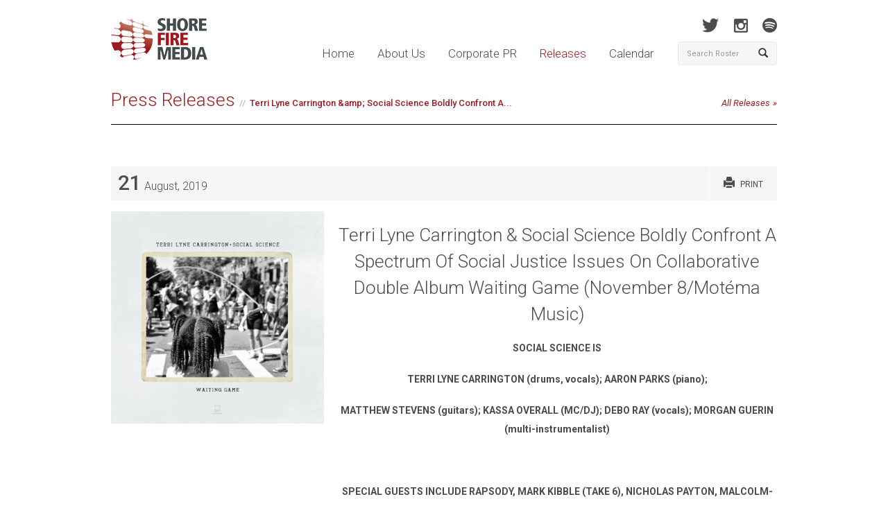

--- FILE ---
content_type: text/html; charset=UTF-8
request_url: https://shorefire.com/releases/entry/terri-lyne-carrington-social-science-waiting-game-november-8-motema-music
body_size: 7279
content:
<!DOCTYPE html>
<html lang="en">
	<head>
		<meta http-equiv="Content-Type" content="text/html; charset=utf-8">
<meta name="google-site-verification" content="nXgl6YzcPbJOnGs2Aa2vlVkdfw_TDKQsCdCjfW5XhOI" />
<link rel=”author” href=”https://plus.google.com/110686239645171179005“/>
<link href="https://fonts.googleapis.com/css?family=Roboto:400,100,100italic,300,300italic,500,400italic,500italic,700,700italic,900,900italic" rel="stylesheet" type="text/css">
<link rel="shortcut icon" href="/assets/images/favicon.ico" type="image/x-icon" />
<link href="/assets/css/bootstrap.css" rel="stylesheet" media="screen" />

<link href="/assets/css/app.css?v=01032021" rel="stylesheet" media="screen" />
<link href="/assets/css/print.css" rel="stylesheet" media="print" />

<!-- Google tag (gtag.js) -->
<script async src="https://www.googletagmanager.com/gtag/js?id=G-MJ0N5318PT"></script>
<script>
  window.dataLayer = window.dataLayer || [];
  function gtag(){dataLayer.push(arguments);}
  gtag('js', new Date());

  gtag('config', 'G-MJ0N5318PT');
</script>

<script>(function() {
  var _fbq = window._fbq || (window._fbq = []);
  if (!_fbq.loaded) {
    var fbds = document.createElement('script');
    fbds.async = true;
    fbds.src = '//connect.facebook.net/en_US/fbds.js';
    var s = document.getElementsByTagName('script')[0];
    s.parentNode.insertBefore(fbds, s);
    _fbq.loaded = true;
  }
  _fbq.push(['addPixelId', '690194134411021']);
})();
window._fbq = window._fbq || [];
window._fbq.push(['track', 'PixelInitialized', {}]);
</script>
<noscript><img height="1" width="1" alt="" style="display:none" src="https://www.facebook.com/tr?id=690194134411021&amp;ev=PixelInitialized" /></noscript>
		
		
		<title>Terri Lyne Carrington &amp; Social Science Boldly Confront A Spectrum Of Social Justice Issues On Collaborative Double Album Waiting Game (November 8/Motéma Music) | Shore Fire Media</title>
		<meta name="description" content="SOCIAL SCIENCE IS

						TERRI LYNE CARRINGTON (drums, vocals); AARON PARKS (piano);

						MATTHEW STEVENS (guitars);">

		<meta name="twitter:card" content="summary">
		<meta name="twitter:site" content="@shorefire">
		<meta name="twitter:creator" content="@shorefire">
		<meta name="twitter:title" content="Terri Lyne Carrington & Social Science Boldly Confront A Spectrum Of Social Justice Issues On Collaborative Double Album Waiting Game (November 8/Motéma Music) ">
		<meta name="twitter:description" content="
	
		
			
			
				
					
						
						SOCIAL SCIENCE IS

						TERRI LYNE CARRINGTON (drums, vocals); AARON PARKS (piano);

						MATTHEW STEVENS (guitars);">
		<meta name="twitter:image" content="">

		<meta property="og:title" content="Terri Lyne Carrington &amp; Social Science Boldly Confront A Spectrum Of Social Justice Issues On Collaborative Double Album Waiting Game (November 8/Motéma Music)" />
		<meta property="og:type" content="article" />
		<meta property="og:image" content="" />
		<meta property="og:description" content="
	
		
			
			
				
					
						
						SOCIAL SCIENCE IS

						TERRI LYNE CARRINGTON (drums, vocals); AARON PARKS (piano);

						MATTHEW STEVENS (guitars);" />
		
		<meta name="viewport" content="width=device-width, initial-scale=1.0">
<meta name="author" content="https://plus.google.com/110686239645171179005">
<link rel="canonical" href="https://shorefire.com/releases/entry/terri-lyne-carrington-social-science-waiting-game-november-8-motema-music" />

<meta property="og:url" content="https://shorefire.com/releases/entry/terri-lyne-carrington-social-science-waiting-game-november-8-motema-music" />
<meta property="og:site_name" content="Shore Fire Media" />
	</head>

	<body>
		<div id="fb-root"></div>
<script>(function(d, s, id) {
  var js, fjs = d.getElementsByTagName(s)[0];
  if (d.getElementById(id)) return;
  js = d.createElement(s); js.id = id;
  js.src = "//connect.facebook.net/en_US/all.js#xfbml=1&appId=269843466391271";
  fjs.parentNode.insertBefore(js, fjs);
}(document, 'script', 'facebook-jssdk'));</script>

<header id="header">
	<div class="container">
		<div class="row">
			<div class="col-xs-12 col-sm-9 col-md-10">
				<h1 class="pull-left"><a href="https://shorefire.com/"><img src="/assets/images/logo.png" alt="Shore Fire Media" /></a></h1>

				<nav class="main-nav pull-right">
					<a href="https://shorefire.com/" >Home</a>
					<a href="https://shorefire.com/about" >About Us</a>
					<a href="https://shorefire.com/corporate" >Corporate PR</a>
					<a href="https://shorefire.com/releases" class="active">Releases</a>
					<a href="https://shorefire.com/calendar" >Calendar</a>
				</nav>

				<button type="button" class="navbar-toggle" data-toggle="collapse" data-target="#mobile-navigation">
					<strong>Menu</strong>
					<span class="glyphicon glyphicon-align-justify"></span>
				</button>
			</div> <!-- /.col-xs-6 .col-sm-5 .col-md-6 -->

			<div class="col-sm-3 col-md-2 hidden-xs">
				<nav class="social">
					
						
						<a href="http://www.twitter.com/shorefire" target="_blank" class="twitter"></a>
						<a href="http://www.instagram.com/shorefire" target="_blank" class="instagram"></a>
                                                <a href="https://open.spotify.com/user/shorefire" target="_blank" class="spotify"></a>
					
				</nav> <!-- /.social -->

				<form class="navbar-form" name="search-form" method="post" action="https://shorefire.com/"  >
<div class='hiddenFields'>
<input type="hidden" name="ACT" value="7" />
<input type="hidden" name="RES" value="" />
<input type="hidden" name="meta" value="M2S4wa3M7cwOK0UOhSs5uLA0kIir2gOQBWLtvjE3Ezaf/1h2+YNLc0EqEj5IbnglINS8Sg1nNX/A6MN7MmMlU46hIg3azDLaXL+6Ko/Tm0Spakc/8F5UXKCRVuqSu7E3oNtzeiKHR4Drc8Mfj2jNQq4+YXVJJ5KTGlHpXnjPXAkOIR1pbxY1qHoLeID8qn4sUbjdhSHIpep8unmS/HJOj4Gj43y81o/7YQ3U2LxC2cDwUc0arWoKeyGH96aZnX596wK4vQTP6pU3nQRHMd32TdN+aaxtcKL6xC6h8hZ0naBZ+2mwBLiQudXWCK6Ie/t02HOOqvx3ukRGZg85tpyOhTpAJ1K+LZAUHtokdWferG7p0xqBIMYWK08BsNsagWb1+s0I2Rsx+fRrVDQTpx8nBtgJjpS7fLGCnUAI1IysEJA=" />
<input type="hidden" name="site_id" value="1" />
<input type="hidden" name="csrf_token" value="1bf6360ce340b43da49dc88689a89f6b7c092bc5" />
</div>


					<div class="input-group">
						<input type="text" name="keywords" id="keywords" class="form-control" placeholder="Search Roster" />
						<span class="input-group-btn">
							<button type="submit" class="btn btn-default"><span class="glyphicon glyphicon-search"></span></button>
						</span>
					</div> <!-- /input-group -->
				</form>
			</div> <!-- /.col-sm-3 .col-md-2 .hidden-xs -->
		</div> <!-- /.row -->

		<div class="row">
			<div class="col-md-12">
				<div id="mobile-navigation" class="collapse navbar-collapse">
					<ul class="nav navbar-nav">
						<li><a href="https://shorefire.com/" >Home</a></li>
						<li><a href="https://shorefire.com/about" >About Us</a></li>
						<li><a href="https://shorefire.com/releases" class="active">Releases</a></li>
						<li><a href="https://shorefire.com/calendar" >Calendar</a></li>
											</ul>
				</div> <!-- /.navbar-collapse -->
			</div> <!-- /.col-md-12 -->
		</div> <!-- /.row -->

                <div class="row visible-xs">
                      <div class="col-xs-12 visible-xs">
				<form class="navbar-form" name="search-form" method="post" action="https://shorefire.com/"  >
<div class='hiddenFields'>
<input type="hidden" name="ACT" value="7" />
<input type="hidden" name="RES" value="" />
<input type="hidden" name="meta" value="UPn3mBTN1Hbye4zTqTCZpHztGDVQ428XManXN8OoOAuNs2oKeNGtd55fT12kxq86Saz3dsgmJcMhjr58ORTGI0W1YYL/F4ERtnIoLH+Ie64Dt6fKW60BHr+wWl3j5unLzfqh/nTZhOrDkYY9GjrMxOzJdyK60Z/xHEXLPY3g/wUkePr5I+eRy+5pTRajnc02g5r5xpxPux3R74IauQc0kRs/Rctswi/b/crUxmb1RYHmoGVrdmTFp6t8M5N5OyOzdOldGZJtW9sTdr/RkNdxDYOczYr8qr/NbgPy8BxTk20VLDPlbVtIBim7XGmfuissRmJqByNGFZkkwzyffZ3czQq/WiDAJYORbDj96/fOSKpI0NT96mkWrU/jGH98ouxflb+Rb2W06JxESCkmxc+BiR6o3SaHMGs+tgMDDY7wIzY=" />
<input type="hidden" name="site_id" value="1" />
<input type="hidden" name="csrf_token" value="1bf6360ce340b43da49dc88689a89f6b7c092bc5" />
</div>


					<div class="input-group">
						<input type="text" name="keywords" class="form-control" placeholder="Search Roster" />
						<span class="input-group-btn">
							<button type="submit" class="btn btn-default"><span class="glyphicon glyphicon-search"></span></button>
						</span>
					</div> <!-- /input-group -->
				</form>
			</div>
                   </div><!-- /.row -->

	</div> <!-- /.container -->
</header>

		<div id="main" class="drill press-entry">
			
				<div class="container">
					<div class="row">
						<div class="col-sm-12">
							<div class="page-header">
								<h2><a href="/releases">Press Releases</a><small>Terri Lyne Carrington &amp;amp; Social Science Boldly Confront A...</small><a href="https://shorefire.com/releases" class="btn-read-more hidden-xs" style="float: right;">All Releases</a></h2>
							</div> <!-- /.page-header -->
						</div>
					</div> <!-- /.row -->

					<div class="row">
						<div class="col-sm-12">
							<article>
								<h3></h3>
								<div class="row">
									<div class="col-sm-12">
										<p class="date"><span>21</span> August, 2019<a href="https://shorefire.com/releases/print/terri-lyne-carrington-social-science-waiting-game-november-8-motema-music" class="btn-print pull-right" target="_blank"><i class="glyphicon glyphicon-print"></i>Print</a></p>
										<section class="add-this">
											<!-- AddThis Button BEGIN -->
											<div class="addthis_toolbox addthis_default_style addthis_32x32_style">
												<a class="addthis_button_facebook"></a>
												<a class="addthis_button_twitter" tw:via="@shorefire"></a>
												<a class="addthis_button_tumblr"></a>
												<a class="addthis_button_google_plusone_share"></a>
												<a class="addthis_button_compact"></a><a class="addthis_counter addthis_bubble_style"></a>
											</div>
											<script>

												var addthis_share = {
														templates: {
															twitter:
															'Terri Lyne Carrington & Social Science Boldly Confront A Spectrum Of Social Justice Issues On Collaborative Double Album Waiting Game (November 8/Motéma Music) {{url}} via @shorefire'

														}
													}
											</script>
											<script type="text/javascript" src="//s7.addthis.com/js/300/addthis_widget.js#pubid=xa-527292b60e77b2e9"></script>
											<!-- AddThis Button END -->
										</section>
									</div>
								</div> <!-- /.row -->


								<div class="row">
								
									<div class="col-sm-4">
										<img src="/images/made/df7576e3d6b04573/TLC_Waiting_Game_Cover3000R_400_400_s_c1.jpg" alt="Terri Lyne Carrington &amp; Social Science Boldly Confront A Spectrum Of Social Justice Issues On Collaborative Double Album Waiting Game (November 8/Motéma Music)" />
									</div>
									<div class="col-sm-8">
								
										<section>
											<h2 class="press-entry-title has-subtitle">Terri Lyne Carrington & Social Science Boldly Confront A Spectrum Of Social Justice Issues On Collaborative Double Album Waiting Game (November 8/Motéma Music) </h2>
											<span class="press-entry-subtitle"></span>
											<table align="center" border="0" cellpadding="0" cellspacing="0" style="width:100.0%;" width="100%">
	<tbody>
		<tr>
			<td style="width:100.0%;">
			<table border="0" cellpadding="0" cellspacing="0" style="width:100.0%;" width="100%">
				<tbody>
					<tr>
						<td>
						<p align="center"><strong>SOCIAL SCIENCE IS</strong></p>

						<p align="center"><strong>TERRI LYNE CARRINGTON (drums, vocals); AARON PARKS (piano);</strong></p>

						<p align="center"><strong>MATTHEW STEVENS (guitars); KASSA OVERALL (MC/DJ); DEBO RAY (vocals); MORGAN GUERIN (multi-instrumentalist)</strong></p>

						<p align="center">&nbsp;</p>
						</td>
					</tr>
				</tbody>
			</table>
			</td>
		</tr>
	</tbody>
</table>

<table align="center" border="0" cellpadding="0" cellspacing="0" style="width:100.0%;" width="100%">
	<tbody>
		<tr>
			<td style="width:100.0%;">
			<table border="0" cellpadding="0" cellspacing="0" style="width:100.0%;" width="100%">
				<tbody>
					<tr>
						<td>
						<p align="center"><strong>SPECIAL GUESTS INCLUDE RAPSODY, MARK KIBBLE (TAKE 6), NICHOLAS PAYTON, MALCOLM-JAMAL WARNER, MESHELL NDEGEOCELLO, ESPERANZA SPALDING, MAIMOUNA YOUSSEF AND RAYDAR ELLIS</strong></p>
						</td>
					</tr>
				</tbody>
			</table>
			</td>
		</tr>
	</tbody>
</table>

<table align="center" border="0" cellpadding="0" cellspacing="0" style="width:100.0%;" width="100%">
	<tbody>
		<tr>
			<td style="width:100.0%;">
			<table border="0" cellpadding="0" cellspacing="0" style="width:100.0%;" width="100%">
				<tbody>
					<tr>
						<td>
						<p align="center"><strong>LISTEN TO &ldquo;BELLS&rdquo;:&nbsp;</strong><a href="https://youtu.be/sIZDHb8fF2I"><strong>https://youtu.be/sIZDHb8fF2I</strong></a></p>

						<p align="center"><strong>AND AN EXCERPT OF &ldquo;DREAMS AND DESPERATE MEASURES&rdquo; (IMPROVISED SUITE):&nbsp;</strong><a href="https://youtu.be/HixyM59aXW0"><strong>https://youtu.be/HixyM59aXW0</strong></a></p>

						<p align="center">&nbsp;</p>

						<p align="center">&nbsp;</p>
						</td>
					</tr>
				</tbody>
			</table>
			</td>
		</tr>
	</tbody>
</table>

<p>Terri Lyne Carrington has announced an ambitious double album,&nbsp;<em>Waiting Game</em>, out November 8 on Motema Music and recorded with her new band Social Science.&nbsp;The multi-GRAMMY<sup>&reg;</sup>&nbsp;award-winning drummer, producer and educator boldly confronts a wide spectrum of social justice issues over the course of this double LP.&nbsp;Social Science is built around the friendship and collaboration of Carrington, pianist/keyboardist Aaron Parks (Terence Blanchard, Kurt Rosenwinkel) and guitarist Matthew Stevens (Christian Scott, Esperanza Spalding), along with multi-instrumentalist Morgan Guerin, vocalist Debo Ray, and MC/DJ Kassa Overall.</p>

<p>&nbsp;</p>

<p>Adding to the multi-dimensional sound of&nbsp;<em>Waiting Game</em>&nbsp;is an impressive host of guests including rappers Rapsody, Kokayi, Raydar Ellis and Maimouna Youssef (aka Mumu Fresh), trumpeter Nicholas Payton, bassists Derrick Hodge and Esperanza Spalding, vocalist Mark Kibble of Take 6 and spoken word contributions from Meshell Ndegeocello and Malcolm-Jamal Warner.&nbsp;</p>

<p>&nbsp;</p>

<p>The second half of the double album is a compelling improvised suite, with Esperanza Spalding (bass) joining Carrington, Parks and Stevens for an adventurous excursion musing on the idea of personal and musical freedom.</p>

<p>&nbsp;</p>

<p>Today (August 21), the first two tracks from&nbsp;<em>Waiting Game</em>&nbsp;have been released: &ldquo;Bells (Ring Loudly)&rdquo; addressing racial profiling and police brutality, featuring Malcolm-Jamal Warner and Debo Ray, and an excerpt from the improvised suite, &ldquo;Dreams And Desperate Measures.&rdquo;&nbsp;</p>

<p>&nbsp;</p>

<p><strong>Listen to &ldquo;Bells&rdquo; here:&nbsp;</strong></p>

<p><a href="https://youtu.be/sIZDHb8fF2I"><strong>https://youtu.be/sIZDHb8fF2I</strong></a></p>

<p>&nbsp;</p>

<p><strong>Listen to excerpt of &ldquo;Dreams and Desperate Measures&rdquo; here:&nbsp;</strong><a href="https://youtu.be/HixyM59aXW0"><strong>https://youtu.be/HixyM59aXW0</strong></a></p>

<p>A host of issues are confronted on&nbsp;<em>Waiting Game</em>, from mass incarceration (&ldquo;Trapped in the American Dream&rdquo;), police brutality (&ldquo;Bells (Ring Loudly)&rdquo;), homophobia (&ldquo;Pray the Gay Away&rdquo;), the genocide of Native Americans (&ldquo;Purple Mountains&rdquo;), political prisoners (&ldquo;No Justice&rdquo;), and gender equity (&ldquo;If Not Now&rdquo; and &ldquo;The Anthem&rdquo;).&nbsp;Galvanized by seismic changes in the social and political landscape, Terri Lyne founded the Berklee Institute of Jazz and Gender Justice and simultaneously formed this band, while also being inspired in particular by the work that Black Youth Project 100 is doing, a youth organization founded in the wake of George Zimmerman&rsquo;s acquittal for the killing of Trayvon Martin.&nbsp;&nbsp;</p>

<p>&nbsp;</p>

<p>&ldquo;In previous projects I&rsquo;ve hinted at my concerns for the society and the community that I live in,&rdquo; Carrington says. &ldquo;But everything has been pointing in this direction. At some point you have to figure out your purpose in life. There are a lot of drummers deemed &lsquo;great.&rsquo; For me, that&rsquo;s not as important as the legacy one leaves behind.&rdquo;</p>

<p>&nbsp;</p>

<p>Terri Lyne will tour extensively this fall, with Social Science and other projects, including a special New York show celebrating the release of&nbsp;<em>Waiting Game</em>&nbsp;on November 30.&nbsp;See below for a full list of dates.&nbsp;</p>

<p>&nbsp;</p>

<p><strong><em>Waiting Game is available in double CD, digital and double vinyl LP formats:&nbsp;</em></strong><a href="http://terrilynecarrington.lnk.to/waitinggamePR"><strong><em>terrilynecarrington.lnk.to/waitinggamePR</em></strong></a></p>

<p><strong>Track List</strong></p>

<p>&nbsp;</p>

<p><strong>Album 1</strong></p>

<p>1.&nbsp;Trapped In The American Dream feat. Kassa Overall</p>

<p>2. Bells (Ring Loudly) feat. Malcolm-Jamal Warner and Debo Ray</p>

<p>3. Pray The Gay Away feat. Raydar Ellis and Nicholas Payton</p>

<p>4. Purple Mountains feat. Kokayi</p>

<p>5. Waiting Game (acapella) feat. Mark Kibble</p>

<p>6. Anthem feat. Rapsody</p>

<p>7. Love feat. Debo Ray</p>

<p>8. No Justice (for Political Prisoners) feat. Meshell Ndegocello</p>

<p>9. Over And Sons</p>

<p>10. If Not Now feat. Maimouna Youssef</p>

<p>11. Waiting Game feat. Debo Ray</p>

<p>&nbsp;</p>

<p><strong>Album 2</strong></p>

<p>1.&nbsp;Dreams And Desperate Measures (part 1)</p>

<p>2. Dreams And Desperate Measures (part 2)</p>

<p>3. Dreams And Desperate Measures (part 3)</p>

<p>4. Dreams And Desperate Measures (part 4)</p>

<p>&nbsp;</p>

<p><strong>TOUR DATES:</strong></p>

<p>@ 8/24 - Chicago, IL - Pearl Fest 25th Anniversary</p>

<p>@ 9/13 - Ithaca, NY - Cornell University, Bailey Hall&nbsp;</p>

<p>@ 9/18 - Boston, MA - Berklee College, Boston (panel)</p>

<p>9/19 - Ft Worth, TX -&nbsp;Fort Worth Central Library&nbsp;</p>

<p>9/25 - Cincinatti, OH - Gallagher Student Center Theater&nbsp;</p>

<p>@ 10/10 - San Paolo, Brazil -&nbsp;Sesc Pompeia&nbsp;</p>

<p>@ 10/12 - San Paolo, Brazil - Sesc Guarulhos</p>

<p>10/30 - Boston, MA - Event for Berklee Institute of Jazz and Gender Justice&nbsp;</p>

<p>* 10/17 - Washington, DC - Nat King Cole at 100 @ Kennedy Center&nbsp;</p>

<p>* 10/18 - Washington, DC - Nat King Cole at 100 @ Kennedy Center</p>

<p>* 10/19 - Washington, DC - Nat King Cole at 100 @ Kennedy Center</p>

<p>* 10/28 - Cambridge, MA - Radical Commitments Conference @ Harvard University, Knafel Center / Radcliff Institute</p>

<p>@ 11/16 - London, UK - London Jazz Fest @ Kings Place, Hall 2&nbsp;</p>

<p>@ 11/17 - London, UK - London Jazz Fest @ Kings Place, Hall 2&nbsp;</p>

<p>@ 11/30 - New York, NY - Le Poisson Rouge&nbsp;</p>

<p>&nbsp;</p>

<p>@= performing with Social Science&nbsp;</p>

<p>* = Terri Lyne Carrington music direction</p>

<p>&nbsp;</p>

<p><a href="https://www.terrilynecarrington.com/"><strong>https://www.terrilynecarrington.com/</strong></a></p>
											<div style="text-align:center">
												
											</div>
										</section>
									</div>
								</div> <!-- /.row -->
							</article>
						</div> <!-- /.col-sm-8 -->
					</div>
				</div> <!-- /.container -->
			
		</div> <!-- /#main -->

		


<footer id="footer">
	<div class="container">
		<div class="row">
			<div class="col-xs-12 col-sm-7">
				<nav class="links">

				</nav>
			</div>

			<div class="col-xs-12 visible-xs">
				<nav class="social">
					
						<a href="http://www.facebook.com/shorefire" target="_blank" class="facebook"></a>
						<a href="http://www.twitter.com/shorefire" target="_blank" class="twitter"></a>
						<a href="http://blog.shorefire.com" target="_blank" class="tumblr"></a>
						<a href="http://www.instagram.com/shorefire" target="_blank" class="instagram"></a>
					
				</nav>
			</div>

			<div class="col-xs-12 visible-xs">
				<form class="navbar-form" name="search-form" method="post" action="https://shorefire.com/"  >
<div class='hiddenFields'>
<input type="hidden" name="ACT" value="7" />
<input type="hidden" name="RES" value="" />
<input type="hidden" name="meta" value="UPn3mBTN1Hbye4zTqTCZpHztGDVQ428XManXN8OoOAuNs2oKeNGtd55fT12kxq86Saz3dsgmJcMhjr58ORTGI0W1YYL/F4ERtnIoLH+Ie64Dt6fKW60BHr+wWl3j5unLzfqh/nTZhOrDkYY9GjrMxOzJdyK60Z/xHEXLPY3g/wUkePr5I+eRy+5pTRajnc02g5r5xpxPux3R74IauQc0kRs/Rctswi/b/crUxmb1RYHmoGVrdmTFp6t8M5N5OyOzdOldGZJtW9sTdr/RkNdxDYOczYr8qr/NbgPy8BxTk20VLDPlbVtIBim7XGmfuissRmJqByNGFZkkwzyffZ3czQq/WiDAJYORbDj96/fOSKpI0NT96mkWrU/jGH98ouxflb+Rb2W06JxESCkmxc+BiR6o3SaHMGs+tgMDDY7wIzY=" />
<input type="hidden" name="site_id" value="1" />
<input type="hidden" name="csrf_token" value="1bf6360ce340b43da49dc88689a89f6b7c092bc5" />
</div>


					<div class="input-group">
						<input type="text" name="keywords" class="form-control" placeholder="Search Roster" />
						<span class="input-group-btn">
							<button type="submit" class="btn btn-default"><span class="glyphicon glyphicon-search"></span></button>
						</span>
					</div> <!-- /input-group -->
				</form>
			</div>

			<div class="col-sm-6 text-right">
				<p>&copy; 2026 Shore Fire Media. All Rights Reserved.</p>
			</div>
		</div>
	</div>
</footer>


		<!-- JavaScript plugins (requires jQuery) -->
<script src="https://code.jquery.com/jquery-1.9.1.js"></script>
<script src="https://code.jquery.com/ui/1.10.3/jquery-ui.js"></script>
<script src="/assets/js/bootstrap.min.js"></script>
<script src="https://shorefire.com/search/autocomplete"></script>
<script src="/assets/js/jquery.bxslider.js"></script>
<script src="/assets/js/flipcard.js"></script>
<script src="/assets/fancyapps/jquery.fancybox.min.js"></script>
<script src="/assets/fancyapps/helpers/jquery.fancybox-thumbs.min.js"></script>
<script src="/assets/fancyapps/helpers/jquery.fancybox-media.min.js"></script>
<script src="/assets/js/jquery.fitvids.min.js"></script>
<script src="/assets/js/retina.min.js"></script>
<script src="/assets/js/app.js?v=1.17"></script>
<script> (function(){ var s = document.createElement('script'); var h = document.querySelector('head') || document.body; s.src = 'https://acsbapp.com/apps/app/dist/js/app.js'; s.async = true; s.onload = function(){ acsbJS.init({ statementLink : '', footerHtml : '', hideMobile : false, hideTrigger : false, disableBgProcess : false, language : 'en', position : 'right', leadColor : '#146FF8', triggerColor : '#146FF8', triggerRadius : '50%', triggerPositionX : 'right', triggerPositionY : 'bottom', triggerIcon : 'people', triggerSize : 'bottom', triggerOffsetX : 20, triggerOffsetY : 20, mobile : { triggerSize : 'small', triggerPositionX : 'right', triggerPositionY : 'bottom', triggerOffsetX : 20, triggerOffsetY : 20, triggerRadius : '20' } }); }; h.appendChild(s); })();</script>

	</body>
</html>

--- FILE ---
content_type: text/javascript;charset=UTF-8
request_url: https://shorefire.com/search/autocomplete
body_size: 9021
content:
$(function() {
	// AutoComplete
	var availableTags = [
	
      
        { label : "Gary Stewart: I Am From The Honky-Tonks", target: "/roster/gary-stewart-i-am-from-the-honky-tonks" } ,
        
      
     
      
        { label : "Bruce Hornsby", target: "/roster/bruce-hornsby" } ,
        
      
     
      
        { label : "What Will I Become? Documentary", target: "/roster/what-will-i-become-documentary" } ,
        
      
     
      
        { label : "RAEGAN", target: "/roster/raegan" } ,
        
      
     
      
        { label : "Amy Grant", target: "/roster/amy-grant" } ,
        
      
     
      
        { label : "Trixie Mattel", target: "/roster/trixie-mattel" } ,
        
      
     
      
        { label : "Flea", target: "/roster/flea" } ,
        
      
     
      
        { label : "Miles Electric Band", target: "/roster/miles-electric-band" } ,
        
      
     
      
        { label : "Austin Michael", target: "/roster/austin-michael" } ,
        
      
     
      
        { label : "Zipangu", target: "/roster/zipangu" } ,
        
      
     
      
        { label : "WILLIS", target: "/roster/willis" } ,
        
      
     
      
        { label : "Fela Kuti", target: "/roster/fela-kuti" } ,
        
      
     
      
        { label : "N&#8217;Kenge", target: "/roster/nkenge" } ,
        
      
     
      
        { label : "Brother Wallace", target: "/roster/brother-wallace" } ,
        
      
     
      
        { label : "Deborah Silver", target: "/roster/deborah-silver" } ,
        
      
     
      
        { label : "Patrick McEnroe", target: "/roster/patrick-mcenroe" } ,
        
      
     
      
        { label : "Kabir Sehgal", target: "/roster/kabir-sehgal" } ,
        
      
     
      
        { label : "Stable Hall", target: "/roster/stable-hall" } ,
        
      
     
      
        { label : "Quarters", target: "/roster/quarters" } ,
        
      
     
      
        { label : "Studio Confidential", target: "/roster/studio-confidential" } ,
        
      
     
      
        { label : "Black Box", target: "/roster/black-box" } ,
        
      
     
      
        { label : "Foy Vance", target: "/roster/foy-vance" } ,
        
      
     
      
        { label : "Arturo O&#8217;Farrill / Belongó", target: "/roster/arturo-ofarrill-belongo" } ,
        
      
     
      
        { label : "Elvis Francois", target: "/roster/elvis-francois" } ,
        
      
     
      
        { label : "Earth Therapeutics", target: "/roster/earth-therapeutics" } ,
        
      
     
      
        { label : "Jorma Kaukonen", target: "/roster/jorma-kaukonen" } ,
        
      
     
      
        { label : "Daisy Fuentes", target: "/roster/daisy-fuentes" } ,
        
      
     
      
        { label : "Barry Manilow", target: "/roster/barry-manilow" } ,
        
      
     
      
        { label : "Interlochen Center for the Arts", target: "/roster/interlochen-center-for-the-arts" } ,
        
      
     
      
        { label : "Cat&#8217;s in the Cradle", target: "/roster/cats-in-the-cradle" } ,
        
      
     
      
        { label : "PYNK BEARD", target: "/roster/pynk-beard" } ,
        
      
     
      
        { label : "Courtney Marie Andrews", target: "/roster/courtney-marie-andrews" } ,
        
      
     
      
        { label : "Dimash", target: "/roster/dimash" } ,
        
      
     
      
        { label : "Jude York", target: "/roster/jude-york" } ,
        
      
     
      
        { label : "Bill Janovitz", target: "/roster/bill-janovitz" } ,
        
      
     
      
        { label : "Discogs", target: "/roster/discogs" } ,
        
      
     
      
        { label : "Pacific Electric", target: "/roster/pacific-electric" } ,
        
      
     
      
        { label : "Land of a Thousand Sessions", target: "/roster/land-of-a-thousand-sessions" } ,
        
      
     
      
        { label : "Bear Grylls", target: "/roster/bear-grylls" } ,
        
      
     
      
        { label : "Steve Martin and Alison Brown", target: "/roster/steve-martin-and-alison-brown" } ,
        
      
     
      
        { label : "Articles of Interest", target: "/roster/articles-of-interest" } ,
        
      
     
      
        { label : "Paul Kelly", target: "/roster/paul-kelly" } ,
        
      
     
      
        { label : "Hether", target: "/roster/hether" } ,
        
      
     
      
        { label : "Hunter Root", target: "/roster/hunter-root" } ,
        
      
     
      
        { label : "Roddy Bottum", target: "/roster/roddy-bottum" } ,
        
      
     
      
        { label : "Orlando Wharton/LLC4", target: "/roster/orlando-wharton-llc4" } ,
        
      
     
      
        { label : "Asi Wind", target: "/roster/asi-wind" } ,
        { label : "{search_term}", target: "/roster/asi-wind" } ,
      
     
      
        { label : "The Doo Wop Project", target: "/roster/the-doo-wop-project" } ,
        
      
     
      
        { label : "Miles Davis Estate", target: "/roster/miles-davis-estate" } ,
        
      
     
      
        { label : "Boyish", target: "/roster/boyish" } ,
        
      
     
      
        { label : "Robert Plant", target: "/roster/robert-plant" } ,
        
      
     
      
        { label : "Cheat Codes", target: "/roster/cheat-codes" } ,
        
      
     
      
        { label : "Rozzi", target: "/roster/rozzi" } ,
        
      
     
      
        { label : "Hua Momona Foundation", target: "/roster/hua-momona-foundation" } ,
        { label : "{search_term}", target: "/roster/hua-momona-foundation" } ,
      
     
      
        { label : "The Rise of Nicholas the Noble", target: "/roster/nicholas-the-noble" } ,
        
      
     
      
        { label : "blur: To The End", target: "/roster/blur-to-the-end" } ,
        
      
     
      
        { label : "Sarah McLachlan", target: "/roster/sarah-mclachlan" } ,
        
      
     
      
        { label : "Tift Merrit", target: "/roster/tift-merrit" } ,
        
      
     
      
        { label : "Ryn Weaver", target: "/roster/ryn-weaver" } ,
        
      
     
      
        { label : "KIRBY", target: "/roster/kirby" } ,
        
      
     
      
        { label : "Dagger Polyester", target: "/roster/dagger-polyester" } ,
        
      
     
      
        { label : "Slightly Stoopid", target: "/roster/slightly-stoopid" } ,
        
      
     
      
        { label : "Corbyn Besson", target: "/roster/corbyn-besson" } ,
        
      
     
      
        { label : "HIGHKEY!", target: "/roster/highkey" } ,
        
      
     
      
        { label : "John Oates", target: "/roster/john-oates" } ,
        
      
     
      
        { label : "CBGB Festival", target: "/roster/cbgb-festival" } ,
        
      
     
      
        { label : "Priscilla Block", target: "/roster/priscilla-block" } ,
        
      
     
      
        { label : "Ezra Sosa", target: "/roster/ezra-sosa" } ,
        
      
     
      
        { label : "Wyclef Jean", target: "/roster/wyclef-jean" } ,
        
      
     
      
        { label : "Rocky Horror Picture Show", target: "/roster/rocky-horror-picture-show" } ,
        
      
     
      
        { label : "Dennis McNally", target: "/roster/dennis-mcnally" } ,
        
      
     
      
        { label : "Lil Tony", target: "/roster/lil-tony" } ,
        
      
     
      
        { label : "Gabby’s Dollhouse Live! Presented by Walmart", target: "/roster/gabbys-dollhouse-live" } ,
        
      
     
      
        { label : "Juliet &amp; Romeo - Music by Evan Bogart and Justin Gray", target: "/roster/juliet-romeo-music-by-evan-bogart-and-justin-gray" } ,
        
      
     
      
        { label : "Jamie MacDonald", target: "/roster/jamie-macdonald" } ,
        
      
     
      
        { label : "Alice Cooper", target: "/roster/alice-cooper" } ,
        
      
     
      
        { label : "Miist", target: "/roster/miist" } ,
        
      
     
      
        { label : "Hudson River Music Festival", target: "/roster/hudson-river-music-festival" } ,
        
      
     
      
        { label : "The Development Gallery", target: "/roster/the-development-gallery" } ,
        
      
     
      
        { label : "Ado", target: "/roster/ado" } ,
        
      
     
      
        { label : "Chely Wright", target: "/roster/chely-wright" } ,
        
      
     
      
        { label : "Big Freedia", target: "/roster/big-freedia" } ,
        
      
     
      
        { label : "Caamp", target: "/roster/caamp" } ,
        
      
     
      
        { label : "Lana Love", target: "/roster/lana-love" } ,
        
      
     
      
        { label : "Round Hill Music Co.", target: "/roster/round-hill-music-co" } ,
        
      
     
      
        { label : "Zev Feldman", target: "/roster/zev-feldman" } ,
        
      
     
      
        { label : "Dayglo Presents", target: "/roster/dayglo-presents" } ,
        
      
     
      
        { label : "Chordal", target: "/roster/chordal" } ,
        
      
     
      
        { label : "Garcia&#8217;s Chicago", target: "/roster/garcias-chicago" } ,
        
      
     
      
        { label : "Justin Bolognino", target: "/roster/justin-bolognino" } ,
        
      
     
      
        { label : "In A Landscape", target: "/roster/in-a-landscape" } ,
        
      
     
      
        { label : "Skrilla", target: "/roster/skrilla" } ,
        
      
     
      
        { label : "Melissa Errico", target: "/roster/melissa-errico" } ,
        
      
     
      
        { label : "Folds Of Honor Tennessee", target: "/roster/folds-of-honor-tennessee" } ,
        
      
     
      
        { label : "CoComelon: Sing-A-Long LIVE", target: "/roster/cocomelon-sing-a-long-live" } ,
        
      
     
      
        { label : "Samantha Fish", target: "/roster/samantha-fish" } ,
        
      
     
      
        { label : "Kyle Gordon", target: "/roster/kyle-gordon" } ,
        
      
     
      
        { label : "Ute Lemper", target: "/roster/ute-lemper" } ,
        
      
     
      
        { label : "LORAfied", target: "/roster/lorafied" } ,
        
      
     
      
        { label : "Anderson East", target: "/roster/anderson-east" } ,
        
      
     
      
        { label : "Adam Met", target: "/roster/adam-met" } ,
        
      
     
      
        { label : "The Tebows", target: "/roster/the-tebows" } ,
        
      
     
      
        { label : "Tim Tebow", target: "/roster/tim-tebow" } ,
        
      
     
      
        { label : "Field of Dreams", target: "/roster/Field-of-Dreams" } ,
        
      
     
      
        { label : "Motown Gospel", target: "/roster/motown-gospel" } ,
        
      
     
      
        { label : "Peter Wolf", target: "/roster/peter-wolf" } ,
        
      
     
      
        { label : "Antone&#8217;s 50th", target: "/roster/antones-50th" } ,
        
      
     
      
        { label : "Ben Barnes", target: "/roster/ben-barnes" } ,
        
      
     
      
        { label : "TravisMathew", target: "/roster/travismathew" } ,
        
      
     
      
        { label : "Beam", target: "/roster/beam" } ,
        
      
     
      
        { label : "Eastman School of Music", target: "/roster/eastman-school-of-music" } ,
        
      
     
      
        { label : "Classical California", target: "/roster/classical-california" } ,
        
      
     
      
        { label : "Alison Krauss &amp; Union Station", target: "/roster/alison-krauss-union-station" } ,
        
      
     
      
        { label : "Not The Funeral Home", target: "/roster/not-the-funeral-home" } ,
        
      
     
      
        { label : "Acoustic Sounds", target: "/roster/acoustic-sounds" } ,
        
      
     
      
        { label : "Swept Away", target: "/roster/swept-away" } ,
        
      
     
      
        { label : "Olivia Wolf", target: "/roster/olivia-wolf" } ,
        
      
     
      
        { label : "Montreux Jazz Festival Miami", target: "/roster/montreux-jazz-festival-miami" } ,
        
      
     
      
        { label : "Jonathan McReynolds", target: "/roster/jonathan-mcreynolds" } ,
        
      
     
      
        { label : "Wells Fargo Autograph Card Exclusives", target: "/roster/wells-fargo-autograph-card-exclusives" } ,
        
      
     
      
        { label : "Abel Selaocoe", target: "/roster/abel-selaocoe" } ,
        
      
     
      
        { label : "Wrensilva", target: "/roster/wrensilva" } ,
        
      
     
      
        { label : "The Signal Awards", target: "/roster/the-signal-awards" } ,
        
      
     
      
        { label : "Whitney Leavitt", target: "/roster/whitney-leavitt" } ,
        
      
     
      
        { label : "The Pinnacle", target: "/roster/the-pinnacle-nashville" } ,
        
      
     
      
        { label : "Hangout", target: "/roster/hangout" } ,
        
      
     
      
        { label : "Cotopaxi", target: "/roster/cotopaxi" } ,
        
      
     
      
        { label : "Harvest Moon", target: "/roster/harvest-moon" } ,
        
      
     
      
        { label : "Brandon Davis", target: "/roster/brandon-davis" } ,
        
      
     
      
        { label : "Big Machine Label Group", target: "/roster/big-machine-label-group" } ,
        
      
     
      
        { label : "Bilal", target: "/roster/bilal" } ,
        
      
     
      
        { label : "EVA", target: "/roster/eva" } ,
        
      
     
      
        { label : "Excurio", target: "/roster/excurio" } ,
        
      
     
      
        { label : "Yo Gabba Gabba", target: "/roster/yo-gabba-gabba" } ,
        
      
     
      
        { label : "16 on Center", target: "/roster/16-on-center" } ,
        
      
     
      
        { label : "McCathern Law", target: "/roster/mccathern-law" } ,
        
      
     
      
        { label : "Sports Team", target: "/roster/sports-team" } ,
        
      
     
      
        { label : "Nala Sinephro", target: "/roster/nala-sinephro" } ,
        
      
     
      
        { label : "Hippo Campus", target: "/roster/hippo-campus-flood" } ,
        
      
     
      
        { label : "Okayplayer presents The Almanac of Rap", target: "/roster/okayplayer-presents-the-almanac-of-rap" } ,
        
      
     
      
        { label : "Ganavya", target: "/roster/ganavya" } ,
        
      
     
      
        { label : "Khatia Buniatishvili", target: "/roster/khatia-buniatishvili" } ,
        
      
     
      
        { label : "wildwonder", target: "/roster/wildwonder" } ,
        
      
     
      
        { label : "Stella Cole", target: "/roster/stella-cole" } ,
        
      
     
      
        { label : "Francis Ford Coppola Winery", target: "/roster/francis-ford-coppola-winery" } ,
        
      
     
      
        { label : "Thurston Moore", target: "/roster/thurston-moore" } ,
        
      
     
      
        { label : "Legacy Recordings", target: "/roster/legacy-recordings" } ,
        
      
     
      
        { label : "Los Lonely Boys", target: "/roster/los-lonely-boys" } ,
        
      
     
      
        { label : "Riser House", target: "/roster/riser-house" } ,
        
      
     
      
        { label : "Manu Chao", target: "/roster/manu-chao" } ,
        
      
     
      
        { label : "Yemi Alade", target: "/roster/yemi-alade" } ,
        
      
     
      
        { label : "Joe Boyd - &#8216;And The Roots Of Rhythm Remain&#8217;", target: "/roster/joe-boyd-and-the-roots-of-rhythm-remain" } ,
        
      
     
      
        { label : "NERIAH", target: "/roster/neriah" } ,
        
      
     
      
        { label : "Yousician", target: "/roster/yousician" } ,
        
      
     
      
        { label : "Glasshaus Presents: Bilal", target: "/roster/glasshaus-presents-bilal" } ,
        
      
     
      
        { label : "Rebounder", target: "/roster/rebounder" } ,
        
      
     
      
        { label : "Bearsville Theater", target: "/roster/bearsville-theater" } ,
        
      
     
      
        { label : "Sapphira Cristál", target: "/roster/sapphira-cristal" } ,
        
      
     
      
        { label : "Myndstream", target: "/roster/myndstream" } ,
        
      
     
      
        { label : "uniphi", target: "/roster/uniphi" } ,
        
      
     
      
        { label : "Dominic Farrell", target: "/roster/dominic-farrell" } ,
        
      
     
      
        { label : "George Brown", target: "/roster/george-brown" } ,
        
      
     
      
        { label : "The War And Treaty", target: "/roster/the-war-and-treaty" } ,
        
      
     
      
        { label : "Nehemiah Manufacturing", target: "/roster/nehemiah-manufacturing" } ,
        
      
     
      
        { label : "Drew Parker", target: "/roster/drew-parker" } ,
        
      
     
      
        { label : "Morgan Guerin", target: "/roster/morgan-guerin" } ,
        
      
     
      
        { label : "Alisa Amador", target: "/roster/alisa-amador" } ,
        
      
     
      
        { label : "Don Louis", target: "/roster/don-louis" } ,
        
      
     
      
        { label : "Gather25", target: "/roster/gather25" } ,
        
      
     
      
        { label : "Crystal Bridges and the Momentary", target: "/roster/crystal-bridges-the-momentary" } ,
        
      
     
      
        { label : "The Avett Brothers", target: "/roster/the-avett-brothers" } ,
        
      
     
      
        { label : "Tiny Habits", target: "/roster/tiny-habits" } ,
        
      
     
      
        { label : "Boman Martinez-Reid", target: "/roster/boman-martinez-reid" } ,
        
      
     
      
        { label : "Demi-Leigh Tebow", target: "/roster/demi-leigh-tebow" } ,
        
      
     
      
        { label : "German Music Export Office", target: "/roster/german-music-export-office" } ,
        
      
     
      
        { label : "Currents Management", target: "/roster/currents-management" } ,
        
      
     
      
        { label : "Dave Ogleton/FitDad", target: "/roster/dave-ogleton-fit-dad" } ,
        
      
     
      
        { label : "The Gerber Family", target: "/roster/the-gerber-family" } ,
        
      
     
      
        { label : "CashorTrade", target: "/roster/cashortrade" } ,
        
      
     
      
        { label : "La Patiala", target: "/roster/la-patiala" } ,
        
      
     
      
        { label : "Holly Macve", target: "/roster/holly-macve" } ,
        
      
     
      
        { label : "The Lemon Twigs", target: "/roster/the-lemon-twigs" } ,
        
      
     
      
        { label : "Kaufman Music Center", target: "/roster/kaufman-music-center" } ,
        
      
     
      
        { label : "Hermanos Gutiérrez", target: "/roster/hermanos-gutierrez" } ,
        
      
     
      
        { label : "Inveniem/Definitive Authentic", target: "/roster/inveniem-definitive-authentic" } ,
        
      
     
      
        { label : "Bud Light Backyard Tour Presents Zach Bryan", target: "/roster/bud-light-backyard-tour" } ,
        
      
     
      
        { label : "Sarah Shook &amp; the Disarmers", target: "/roster/sarah-shook-the-disarmers" } ,
        
      
     
      
        { label : "Sesame Street Live", target: "/roster/sesame-street-live" } ,
        
      
     
      
        { label : "Jennie Allen", target: "/roster/jennie-allen" } ,
        
      
     
      
        { label : "girli", target: "/roster/girli" } ,
        
      
     
      
        { label : "Sierra Ferrell", target: "/roster/sierra-ferrell" } ,
        
      
     
      
        { label : "Britti", target: "/roster/britti" } ,
        
      
     
      
        { label : "CreatorDAO", target: "/roster/creatordao" } ,
        
      
     
      
        { label : "Brigitte Calls Me Baby", target: "/roster/brigitte-calls-me-baby" } ,
        
      
     
      
        { label : "AJR", target: "/roster/ajr" } ,
        
      
     
      
        { label : "Sharp Entertaiment", target: "/roster/sharp-entertaiment" } ,
        
      
     
      
        { label : "Beirut", target: "/roster/beirut" } ,
        
      
     
      
        { label : "Heavy Duty Projects", target: "/roster/heavy-duty-projects" } ,
        
      
     
      
        { label : "Dan Auerbach", target: "/roster/dan-auerbach" } ,
        
      
     
      
        { label : "Lawrence", target: "/roster/lawrence" } ,
        
      
     
      
        { label : "JP Saxe", target: "/roster/jp-saxe" } ,
        
      
     
      
        { label : "Pharoah Sanders", target: "/roster/pharoah-sanders-harvest-time" } ,
        
      
     
      
        { label : "Tyler Hubbard", target: "/roster/tyler-hubbard" } ,
        
      
     
      
        { label : "Jing Gao", target: "/roster/jing-gao" } ,
        
      
     
      
        { label : "Reggie Bush", target: "/roster/reggie-bush" } ,
        
      
     
      
        { label : "Live Music Society", target: "/roster/live-music-society" } ,
        
      
     
      
        { label : "The Economics of Everyday Things", target: "/roster/the-economics-of-everyday-things" } ,
        
      
     
      
        { label : "Matteo Bocelli", target: "/roster/matteo-bocelli" } ,
        
      
     
      
        { label : "Gateway Studios &amp; Production Services", target: "/roster/gateway-studios-production-services" } ,
        
      
     
      
        { label : "Avant Gardner", target: "/roster/avant-gardner" } ,
        
      
     
      
        { label : "Liz Moody", target: "/roster/liz-moody" } ,
        
      
     
      
        { label : "LANCO", target: "/roster/lanco" } ,
        
      
     
      
        { label : "Paisley Park", target: "/roster/paisley-park" } ,
        
      
     
      
        { label : "The Chutney Life", target: "/roster/the-chutney-life" } ,
        
      
     
      
        { label : "Oxford Pennant", target: "/roster/oxford-pennant" } ,
        
      
     
      
        { label : "Kier Gaines", target: "/roster/kier-gaines" } ,
        
      
     
      
        { label : "New Breed Brass Band", target: "/roster/new-breed-brass-band" } ,
        
      
     
      
        { label : "Bokksu", target: "/roster/bokksu" } ,
        
      
     
      
        { label : "Rhino Entertainment", target: "/roster/rhino-entertainment" } ,
        
      
     
      
        { label : "UNZIPPED: An Autopsy of American Inequality", target: "/roster/unzipped" } ,
        
      
     
      
        { label : "WAR", target: "/roster/war" } ,
        
      
     
      
        { label : "Music Will", target: "/roster/music-will" } ,
        
      
     
      
        { label : "Knockdown Center", target: "/roster/knockdown-center" } ,
        
      
     
      
        { label : "Shamir", target: "/roster/shamir" } ,
        
      
     
      
        { label : "Warren Zeiders", target: "/roster/warren-zeiders" } ,
        
      
     
      
        { label : "Bob The Drag Queen", target: "/roster/bob-the-drag-queen" } ,
        
      
     
      
        { label : "Manchester Orchestra", target: "/roster/manchester-orchestra" } ,
        
      
     
      
        { label : "Alison Brown", target: "/roster/alison-brown" } ,
        
      
     
      
        { label : "Innerworld", target: "/roster/innerworld" } ,
        
      
     
      
        { label : "Outback Presents", target: "/roster/outback-presents" } ,
        
      
     
      
        { label : "Jobi Riccio", target: "/roster/jobi-riccio" } ,
        
      
     
      
        { label : "Kool &amp; The Gang", target: "/roster/kool-and-the-gang" } ,
        
      
     
      
        { label : "Railbird Festival", target: "/roster/railbird-festival" } ,
        
      
     
      
        { label : "237 Global", target: "/roster/237-global" } ,
        
      
     
      
        { label : "Gogol Bordello", target: "/roster/gogol-bordello" } ,
        
      
     
      
        { label : "John Crist", target: "/roster/john-crist" } ,
        
      
     
      
        { label : "On Air Presents", target: "/roster/on-air-presents" } ,
        
      
     
      
        { label : "Seth Avett", target: "/roster/seth-avett" } ,
        
      
     
      
        { label : "Sonos Radio", target: "/roster/sonos-radio" } ,
        
      
     
      
        { label : "Seeker Music", target: "/roster/seeker-music" } ,
        
      
     
      
        { label : "The Pasta Queen", target: "/roster/the-pasta-queen" } ,
        
      
     
      
        { label : "Samara Joy", target: "/roster/samara-joy" } ,
        
      
     
      
        { label : "Say She She", target: "/roster/say-she-she" } ,
        
      
     
      
        { label : "Talkhouse", target: "/roster/talkhouse" } ,
        
      
     
      
        { label : "Terri Lyne Carrington", target: "/roster/terri-lyne-carrington" } ,
        
      
     
      
        { label : "Amanda Seales", target: "/roster/amanda-seales" } ,
        
      
     
      
        { label : "Boulet Brothers", target: "/roster/boulet-brothers" } ,
        
      
     
      
        { label : "Thee Sacred Souls", target: "/roster/thee-sacred-souls" } ,
        
      
     
      
        { label : "Sawyer Brown Band", target: "/roster/sawyer-brown-band" } ,
        
      
     
      
        { label : "Mastercard Midnight Theatre", target: "/roster/mastercard-midnight-theatre" } ,
        
      
     
      
        { label : "Ibrahim Maalouf", target: "/roster/ibrahim-maalouf" } ,
        
      
     
      
        { label : "For The Birds: The Birdsong Project", target: "/roster/the-birdsong-project" } ,
        
      
     
      
        { label : "Ojai Playhouse", target: "/roster/ojai-playhouse" } ,
        
      
     
      
        { label : "DRAG: The Musical", target: "/roster/drag-the-musical" } ,
        
      
     
      
        { label : "JUNO Awards", target: "/roster/juno-awards" } ,
        
      
     
      
        { label : "Wasserman Music", target: "/roster/wasserman-music" } ,
        
      
     
      
        { label : "Sound Mind Live", target: "/roster/sound-mind-live" } ,
        
      
     
      
        { label : "Jacksepticeye", target: "/roster/jacksepticeye" } ,
        
      
     
      
        { label : "HAUSER", target: "/roster/hauser" } ,
        
      
     
      
        { label : "Ricky Dillard", target: "/roster/ricky-dillard" } ,
        
      
     
      
        { label : "Morgan Simianer", target: "/roster/morgan-simianer" } ,
        
      
     
      
        { label : "Alex Warren", target: "/roster/alex-warren" } ,
        
      
     
      
        { label : "Edible Beats Denver", target: "/roster/edible-beats-denver" } ,
        
      
     
      
        { label : "Freakonomics, M.D.", target: "/roster/freakonomics-md" } ,
        
      
     
      
        { label : "Aiyana-Lee", target: "/roster/aiyana-lee" } ,
        
      
     
      
        { label : "Next Jazz Legacy", target: "/roster/next-jazz-legacy" } ,
        
      
     
      
        { label : "Brooklyn Bowl Philadelphia", target: "/roster/brooklyn-bowl-philadelphia" } ,
        
      
     
      
        { label : "DKMS", target: "/roster/dkms" } ,
        
      
     
      
        { label : "José James", target: "/roster/jose-james" } ,
        
      
     
      
        { label : "Robert Plant &amp; Alison Krauss", target: "/roster/robert-plant-alison-krauss" } ,
        
      
     
      
        { label : "Nabela Noor", target: "/roster/nabela-noor" } ,
        
      
     
      
        { label : "Nguyen Coffee Supply", target: "/roster/nguyen-coffee-supply" } ,
        
      
     
      
        { label : "Fresh Produce", target: "/roster/fresh-produce" } ,
        
      
     
      
        { label : "Chance the Rapper", target: "/roster/chance-the-rapper" } ,
        
      
     
      
        { label : "Natalie Hemby", target: "/roster/natalie-hemby" } ,
        
      
     
      
        { label : "Jacob Sartorius", target: "/roster/jacob-sartorius" } ,
        
      
     
      
        { label : "Steve Aoki", target: "/roster/steve-aoki" } ,
        
      
     
      
        { label : "Khruangbin", target: "/roster/khruangbin" } ,
        
      
     
      
        { label : "Brittney Spencer", target: "/roster/brittney-spencer" } ,
        
      
     
      
        { label : "We The Kingdom", target: "/roster/we-the-kingdom" } ,
        
      
     
      
        { label : "Blippi on Tour", target: "/roster/blippi-the-musical" } ,
        
      
     
      
        { label : "Peppa Pig Live", target: "/roster/peppa-pig-live" } ,
        
      
     
      
        { label : "Debbie Gibson", target: "/roster/debbie-gibson" } ,
        
      
     
      
        { label : "THE INFINITE: Living Among the Stars", target: "/roster/the-infinite" } ,
        
      
     
      
        { label : "Maverick City Music", target: "/roster/maverick-city-music" } ,
        
      
     
      
        { label : "Crowder", target: "/roster/crowder" } ,
        
      
     
      
        { label : "Fred Minnick", target: "/roster/fred-minnick" } ,
        
      
     
      
        { label : "Chris Bosh", target: "/roster/chris-bosh" } ,
        
      
     
      
        { label : "Pom Pom Squad", target: "/roster/pom-pom-squad" } ,
        
      
     
      
        { label : "Tasha Cobbs Leonard", target: "/roster/tasha-cobbs-leonard" } ,
        
      
     
      
        { label : "James Taylor", target: "/roster/james-taylor" } ,
        
      
     
      
        { label : "Amythyst Kiah", target: "/roster/amythyst-kiah" } ,
        
      
     
      
        { label : "Floating Points, Pharoah Sanders &amp; the London Symphony Orchestra", target: "/roster/promises" } ,
        
      
     
      
        { label : "JAG25", target: "/roster/jag25" } ,
        
      
     
      
        { label : "Grace Potter", target: "/roster/grace-potter" } ,
        
      
     
      
        { label : "Dave Matthews Band", target: "/roster/dave-matthews-band" } ,
        
      
     
      
        { label : "John Fogerty", target: "/roster/john-fogerty" } ,
        
      
     
      
        { label : "Single Lock Records", target: "/roster/single-lock-records" } ,
        
      
     
      
        { label : "Jewel", target: "/roster/jewel" } ,
        
      
     
      
        { label : "Lang Lang", target: "/roster/lang-lang" } ,
        
      
     
      
        { label : "Andrea Bocelli", target: "/roster/andrea-bocelli" } ,
        
      
     
      
        { label : "Erick the Architect", target: "/roster/erick-the-architect" } ,
        
      
     
      
        { label : "Jim Keller", target: "/roster/jim-keller" } ,
        
      
     
      
        { label : "CIMA", target: "/roster/cima" } ,
        
      
     
      
        { label : "Premier Music Group", target: "/roster/premier-music-group" } ,
        
      
     
      
        { label : "Andrew Bird", target: "/roster/andrew-bird" } ,
        
      
     
      
        { label : "Ben Harper", target: "/roster/ben-harper" } ,
        
      
     
      
     
      
        { label : "Secretly", target: "/roster/secretly" } ,
        
      
     
      
        { label : "Daniel Tashian", target: "/roster/daniel-tashian" } ,
        
      
     
      
        { label : "CREEM", target: "/roster/creem" } ,
        
      
     
      
        { label : "The East Family: Shawn Johnson East &amp; Andrew East", target: "/roster/the-east-family" } ,
        
      
     
      
        { label : "Sylvan Esso", target: "/roster/sylvan-esso" } ,
        
      
     
      
        { label : "Flying Embers", target: "/roster/flying-embers" } ,
        
      
     
      
        { label : "Twenty Thousand Hertz", target: "/roster/twenty-thousand-hertz" } ,
        
      
     
      
        { label : "Bess Kalb", target: "/roster/bess-kalb" } ,
        
      
     
      
        { label : "Clay Walker", target: "/roster/clay-walker" } ,
        
      
     
      
        { label : "Aloe Blacc", target: "/roster/aloe-blacc" } ,
        
      
     
      
        { label : "Netta", target: "/roster/netta" } ,
        
      
     
      
        { label : " Amy Westervelt / Critical Frequency", target: "/roster/amy-westervelt-critical-frequency" } ,
        
      
     
      
        { label : "Brooklyn Bowl Nashville", target: "/roster/brooklyn-bowl-nashville" } ,
        
      
     
      
        { label : "Switched on Pop", target: "/roster/switched-on-pop" } ,
        
      
     
      
        { label : "William Prince", target: "/roster/william-prince" } ,
        
      
     
      
        { label : "Nacelle Company", target: "/roster/nacelle-company" } ,
        
      
     
      
        { label : "Huey Lewis &amp; The News", target: "/roster/huey-lewis-the-news" } ,
        
      
     
      
        { label : "Richard Marx", target: "/roster/richard-marx" } ,
        
      
     
      
        { label : "Appalachian Road Show", target: "/roster/appalachian-road-show" } ,
        
      
     
      
        { label : "Sam and Colby", target: "/roster/sam-and-colby" } ,
        
      
     
      
        { label : "My Name Is Prince", target: "/roster/my-name-is-prince" } ,
        { label : "{search_term}", target: "/roster/my-name-is-prince" } ,
      
     
      
        { label : "Round Room Live", target: "/roster/round-room-live" } ,
        
      
     
      
        { label : "Baby Shark Live!", target: "/roster/baby-shark-live" } ,
        
      
     
      
        { label : "WNYC", target: "/roster/wnyc" } ,
        
      
     
      
        { label : "Wrabel", target: "/roster/wrabel" } ,
        
      
     
      
        { label : "Trixie Mattel and Katya Zamolodchikova", target: "/roster/trixie-mattel-katya-zamolodchikova" } ,
        
      
     
      
        { label : "Rhiannon Giddens", target: "/roster/rhiannon-giddens" } ,
        
      
     
      
        { label : "O’Neil Hagaman LLC", target: "/roster/oneil-hagaman-llc" } ,
        
      
     
      
        { label : "Come Hear NC", target: "/roster/come-hear-nc" } ,
        
      
     
      
        { label : "Angie McMahon", target: "/roster/angie-mcmahon" } ,
        
      
     
      
        { label : "The Dobre Brothers", target: "/roster/the-dobre-brothers" } ,
        
      
     
      
        { label : "Jonathan Shank / Terrapin Station Entertainment", target: "/roster/jonathan-shank" } ,
        
      
     
      
        { label : "Logan Mize", target: "/roster/logan-mize" } ,
        
      
     
      
        { label : "Relix Live Music Conference", target: "/roster/relix-live-music-conference" } ,
        
      
     
      
        { label : "The Cactus Blossoms", target: "/roster/cactus-blossoms" } ,
        
      
     
      
        { label : "Bud Light Super Bowl Music Fest", target: "/roster/super-bowl-music-fest" } ,
        
      
     
      
        { label : "Jacob Collier", target: "/roster/jacob-collier" } ,
        
      
     
      
        { label : "Qobuz", target: "/roster/qobuz" } ,
        
      
     
      
        { label : "Heather Morgan", target: "/roster/heather-morgan" } ,
        
      
     
      
        { label : "Phosphorescent", target: "/roster/phosphorescent" } ,
        
      
     
      
        { label : "Alejandro Escovedo", target: "/roster/alejandro-escovedo" } ,
        
      
     
      
        { label : "Boz Scaggs", target: "/roster/boz-scaggs" } ,
        
      
     
      
        { label : "Angelique Kidjo", target: "/roster/angelique-kidjo" } ,
        
      
     
      
        { label : "MC5", target: "/roster/mc5" } ,
        
      
     
      
        { label : "Dave Alvin + Jimmie Dale Gilmore", target: "/roster/dave-alvin-jimmie-gilmore" } ,
        
      
     
      
        { label : "Kylie Minogue", target: "/roster/kylie-minogue" } ,
        
      
     
      
        { label : "Cyndi Lauper", target: "/roster/cyndi-lauper" } ,
        
      
     
      
        { label : " The Rock and Roll Playhouse", target: "/roster/the-rock-and-roll-playhouse" } ,
        
      
     
      
        { label : "PJ Morton", target: "/roster/pj-morton" } ,
        
      
     
      
        { label : "Peter Shapiro", target: "/roster/peter-shapiro" } ,
        
      
     
      
        { label : "Justin Moore", target: "/roster/justin-moore" } ,
        
      
     
      
        { label : "Louis Armstrong House Museum", target: "/roster/louis-armstrong-house-museum" } ,
        
      
     
      
        { label : "Keyon Harrold", target: "/roster/keyon-harrold" } ,
        
      
     
      
        { label : "Freakonomics Radio Network", target: "/roster/freakonomics-radio-tell-me-something-i-dont-know" } ,
        
      
     
      
        { label : "MEMPHO Fest", target: "/roster/mempho-fest" } ,
        
      
     
      
        { label : "Blind Boys of Alabama", target: "/roster/blind-boys-of-alabama" } ,
        
      
     
      
        { label : "Jackie Lee", target: "/roster/jackie-lee" } ,
        
      
     
      
        { label : "Paula Cole", target: "/roster/paula-cole" } ,
        
      
     
      
        { label : "ODESZA", target: "/roster/odesza" } ,
        
      
     
      
        { label : "Big Yellow Dog Music", target: "/roster/big-yellow-dog-music" } ,
        
      
     
      
        { label : "TajMo", target: "/roster/tajmo" } ,
        
      
     
      
     
      
        { label : "Ariana and the Rose", target: "/roster/ariana-and-the-rose" } ,
        
      
     
      
        { label : "Lee Ann Womack", target: "/roster/lee-ann-womack" } ,
        
      
     
      
        { label : "DJ Shadow", target: "/roster/dj-shadow" } ,
        
      
     
      
        { label : "Margo Price", target: "/roster/margo-price" } ,
        
      
     
      
        { label : "Tedeschi Trucks Band", target: "/roster/tedeschi-trucks-band" } ,
        
      
     
      
        { label : "All You Need to Know About the Music Business", target: "/roster/donald-passman" } ,
        { label : "{search_term}", target: "/roster/donald-passman" } ,
      
     
      
        { label : "esperanza spalding", target: "/roster/esperanza-spalding" } ,
        
      
     
      
        { label : "Judy Collins", target: "/roster/judy-collins" } ,
        
      
     
      
        { label : "Larry Campbell and Teresa Williams", target: "/roster/larry-campbell-and-teresa-williams" } ,
        
      
     
      
        { label : "Rock The South", target: "/roster/rock-the-south" } ,
        
      
     
      
        { label : "Tobias Jesso Jr.", target: "/roster/tobias-jesso-jr" } ,
        
      
     
      
        { label : "Vijay Iyer", target: "/roster/vijay-iyer" } ,
        
      
     
      
        { label : "Bob Neuwirth", target: "/roster/bob-neuwirth" } ,
        
      
     
      
        { label : "The Barr Brothers", target: "/roster/the-barr-brothers" } ,
        
      
     
      
        { label : "Loudon Wainwright III", target: "/roster/loudon-wainwright-iii" } ,
        
      
     
      
        { label : "Danielia Cotton", target: "/roster/danielia-cotton" } ,
        
      
     
      
        { label : "Kristen Ann Carr Fund", target: "/roster/kristen-ann-carr-fund" } ,
        
      
     
      
        { label : "Summerfest", target: "/roster/summerfest" } ,
        
      
     
      
        { label : "Rockabye Baby!", target: "/roster/rockabye-baby" } ,
        
      
     
      
        { label : "Aoife O&#8217;Donovan", target: "/roster/aoife-odonovan" } ,
        
      
     
      
        { label : "WhyHunger", target: "/roster/whyhunger" } ,
        
      
     
      
        { label : "Peter Guralnick", target: "/roster/peter-guralnick" } ,
        
      
     
      
        { label : "Bon Iver", target: "/roster/bon-iver" } ,
        
      
     
      
        { label : "Hurray for the Riff Raff", target: "/roster/hurray-for-the-riff-raff" } ,
        
      
     
      
        { label : "Smithsonian Folkways Recordings", target: "/roster/smithsonian-folkways-recordings" } ,
        { label : "{search_term}", target: "/roster/smithsonian-folkways-recordings" } ,
      
     
      
        { label : "Trombone Shorty", target: "/roster/trombone-shorty" } ,
        
      
     
      
        { label : "Carole King", target: "/roster/carole-king" } ,
        
      
     
      
        { label : "The Capitol Theatre", target: "/roster/the-capitol-theatre" } ,
        
      
     
      
        { label : "Bonnie Raitt", target: "/roster/bonnie-raitt" } ,
        
      
     
      
        { label : "Valerie June", target: "/roster/valerie-june" } ,
        
      
     
      
     
      
        { label : "Open to Debate", target: "/roster/open-to-debate" } ,
        
      
     
      
        { label : "Elvis Costello", target: "/roster/elvis-costello" } ,
        
      
     
      
        { label : "Bruce Springsteen", target: "/roster/bruce-springsteen" } ,
        
      
     
      
        { label : "Brooklyn Bowl", target: "/roster/brooklyn-bowl" } ,
        
      
     
      
        { label : "ASCAP", target: "/roster/ascap" } ,
        
      
     
      
        { label : "Nick Lowe", target: "/roster/nick-lowe" } 
        
      
     
    ];
    $( "#keywords" ).autocomplete({
		//source: availableTags
		minLength: 2,
		source: function( request, response ) {
          var matcher = new RegExp( $.ui.autocomplete.escapeRegex( request.term ), "i" );
          //var matcher = new RegExp( $.ui.autocomplete.escapeRegex( request.term.slice(0,2) ), "i" );

          response( $.grep( availableTags, function( item ){
              return matcher.test( item.label );
          }) );
        }
    }).data("uiAutocomplete")._renderItem = function (ul, item) {

        return $("<li></li>")
        .append("<a href='"+item.target+"'>" + item.label + "</a>")
        .data("ui-autocomplete-item", item)
        .appendTo(ul);
    };
});